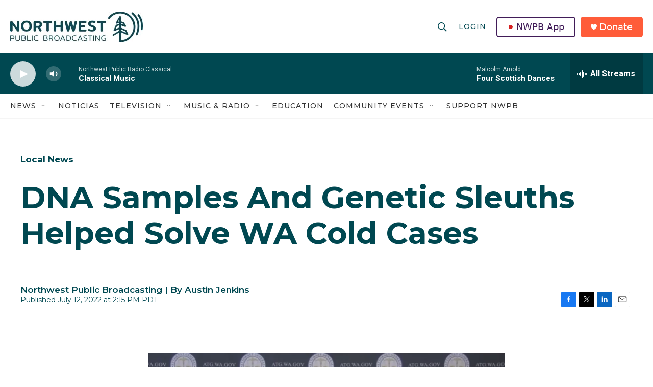

--- FILE ---
content_type: application/javascript; charset=UTF-8
request_url: https://www.nwpb.org/cdn-cgi/challenge-platform/h/b/scripts/jsd/d251aa49a8a3/main.js?
body_size: 8748
content:
window._cf_chl_opt={AKGCx8:'b'};~function(i7,pB,po,pU,pa,ph,pK,px,pF,i2){i7=P,function(H,e,iB,i6,i,E){for(iB={H:641,e:649,i:493,E:694,O:688,b:554,c:725,S:551,l:495,Z:632,R:584},i6=P,i=H();!![];)try{if(E=parseInt(i6(iB.H))/1+parseInt(i6(iB.e))/2*(parseInt(i6(iB.i))/3)+-parseInt(i6(iB.E))/4*(-parseInt(i6(iB.O))/5)+parseInt(i6(iB.b))/6*(parseInt(i6(iB.c))/7)+-parseInt(i6(iB.S))/8*(parseInt(i6(iB.l))/9)+parseInt(i6(iB.Z))/10+-parseInt(i6(iB.R))/11,E===e)break;else i.push(i.shift())}catch(O){i.push(i.shift())}}(G,534097),pB=this||self,po=pB[i7(510)],pU={},pU[i7(662)]='o',pU[i7(690)]='s',pU[i7(497)]='u',pU[i7(614)]='z',pU[i7(711)]='n',pU[i7(534)]='I',pU[i7(698)]='b',pa=pU,pB[i7(546)]=function(H,i,E,O,EP,EG,E9,iP,S,R,X,N,s,g,y){if(EP={H:576,e:609,i:630,E:709,O:631,b:709,c:707,S:692,l:726,Z:707,R:692,n:726,X:536,N:503,m:524,s:511,g:565,y:611,k:617,v:568,M:598,Q:549,d:549,V:627,Y:598},EG={H:509,e:524,i:511,E:598,O:613},E9={H:654,e:599,i:710,E:634},iP=i7,S={'WorKM':function(M,Q){return M<Q},'CuYHI':function(M,Q){return M+Q},'bPoYA':function(M,Q){return Q===M},'zUsKA':function(M,Q,V,Y){return M(Q,V,Y)},'xnHzU':function(M,Q){return M(Q)},'jqOkH':iP(EP.H),'FGTzC':function(M,Q,V){return M(Q,V)},'ZeYuU':function(M,Q,V){return M(Q,V)}},i===null||S[iP(EP.e)](void 0,i))return O;for(R=pj(i),H[iP(EP.i)][iP(EP.E)]&&(R=R[iP(EP.O)](H[iP(EP.i)][iP(EP.b)](i))),R=H[iP(EP.c)][iP(EP.S)]&&H[iP(EP.l)]?H[iP(EP.Z)][iP(EP.R)](new H[(iP(EP.n))](R)):function(M,ie,Q){for(ie=iP,M[ie(EG.H)](),Q=0;S[ie(EG.e)](Q,M[ie(EG.i)]);M[Q]===M[S[ie(EG.E)](Q,1)]?M[ie(EG.O)](Q+1,1):Q+=1);return M}(R),X='nAsAaAb'.split('A'),X=X[iP(EP.X)][iP(EP.N)](X),N=0;S[iP(EP.m)](N,R[iP(EP.s)]);s=R[N],g=S[iP(EP.g)](pq,H,i,s),S[iP(EP.y)](X,g)?(y=g==='s'&&!H[iP(EP.k)](i[s]),S[iP(EP.v)]===S[iP(EP.M)](E,s)?S[iP(EP.Q)](Z,S[iP(EP.M)](E,s),g):y||S[iP(EP.d)](Z,E+s,i[s])):S[iP(EP.V)](Z,S[iP(EP.Y)](E,s),g),N++);return O;function Z(M,Q,iH){iH=iP,Object[iH(E9.H)][iH(E9.e)][iH(E9.i)](O,Q)||(O[Q]=[]),O[Q][iH(E9.E)](M)}},ph=i7(655)[i7(621)](';'),pK=ph[i7(536)][i7(503)](ph),pB[i7(515)]=function(H,i,Ei,ip,E,O,S,l,Z){for(Ei={H:714,e:718,i:685,E:511,O:608,b:616,c:511,S:606,l:651,Z:634,R:717,n:488},ip=i7,E={'izIld':function(R){return R()},'XEzqy':ip(Ei.H),'zyOiz':ip(Ei.e),'haxmG':function(R,n){return n===R}},O=Object[ip(Ei.i)](i),S=0;S<O[ip(Ei.E)];S++)if(E[ip(Ei.O)]!==E[ip(Ei.b)]){if(l=O[S],l==='f'&&(l='N'),H[l]){for(Z=0;Z<i[O[S]][ip(Ei.c)];E[ip(Ei.S)](-1,H[l][ip(Ei.l)](i[O[S]][Z]))&&(pK(i[O[S]][Z])||H[l][ip(Ei.Z)]('o.'+i[O[S]][Z])),Z++);}else H[l]=i[O[S]][ip(Ei.R)](function(R){return'o.'+R})}else E[ip(Ei.n)](Z)},px=function(Ew,ED,Ef,Er,EC,iE,e,i,E,O){return Ew={H:573,e:506,i:520,E:623,O:517},ED={H:670,e:668,i:624,E:713,O:621,b:711,c:672,S:523,l:677,Z:687,R:705,n:683,X:687,N:612,m:687,s:591,g:734,y:583,k:634,v:544,M:499,Q:563,d:591,V:501,Y:677,A:490,J:531,I:721,B:519,o:738,U:700,a:700,z:677},Ef={H:729,e:506,i:732,E:511},Er={H:512,e:563,i:511,E:700,O:654,b:599,c:710,S:710,l:603,Z:573,R:547,n:563,X:512,N:634,m:547,s:701,g:561,y:737,k:634,v:679,M:634,Q:530,d:686,V:677,Y:599,A:710,J:547,I:634,B:547,o:530,U:592,a:634,z:512,j:600,h:607,K:705,T:677,x:679,F:507,C:599,W:710,L:679,f:665,D:580,G0:527,G1:672,G2:543,G3:679,G4:634,G5:701,G6:505,G7:634,G8:575,G9:672,GG:516,GP:512,GH:494,Ge:634,Gp:665,Gi:519},EC={H:540,e:540,i:590,E:700},iE=i7,e={'inWlM':function(b,c){return b<c},'xTCAQ':function(b,c){return c==b},'RedHl':function(b,c){return b<<c},'TYpin':function(b,c){return c&b},'unLBV':function(b,c){return b-c},'zKpEV':function(b,c){return b-c},'eyICL':function(b,c){return b>c},'VKOFx':function(b,c){return b-c},'XjuPc':iE(Ew.H),'QyfSq':function(b,c){return b==c},'ERMvQ':function(b,c){return c|b},'bGLzp':function(b,c){return b<<c},'qAyKg':function(b,c){return c==b},'YlelT':function(b,c){return c==b},'EjBca':function(b,c){return b(c)},'lMEtJ':function(b,c){return b>c},'zYbPu':function(b,c){return c==b},'EbRsN':function(b,c){return b<c},'pbxwy':function(b,c){return c==b},'dnQdQ':function(b,c){return b==c},'oPpUE':function(b,c){return b==c},'VIjWu':function(b,c){return b|c},'iibel':function(b,c){return b|c},'ozlAq':iE(Ew.e),'ukzmm':function(b,c){return b==c},'sMZiL':function(b,c){return b===c},'bMwkE':iE(Ew.i),'xQgoh':function(b,c){return b!=c},'tJAhu':function(b,c){return c*b},'zgxmg':function(b,c){return b(c)},'uRYTM':function(b,c){return b==c},'PLsrx':function(b,c){return b*c},'vvXUu':function(b,c){return b(c)},'eaXdJ':function(b,c){return b>c},'LXqBe':function(b,c){return b==c},'xtnyL':function(b,c){return b-c},'ILlnL':function(b,c){return b!=c},'TRwUF':function(b,c){return b(c)},'KMkWc':function(b,c){return b(c)},'vPsDh':function(b,c){return b==c}},i=String[iE(Ew.E)],E={'h':function(b){return null==b?'':E.g(b,6,function(c,iO){if(iO=P,iO(EC.H)!==iO(EC.e))E(O,b);else return iO(EC.i)[iO(EC.E)](c)})},'g':function(S,Z,R,ib,X,N,s,y,M,Q,V,Y,A,J,I,B,o,j,U){if(ib=iE,e[ib(Er.H)](null,S))return'';for(N={},s={},y='',M=2,Q=3,V=2,Y=[],A=0,J=0,I=0;e[ib(Er.e)](I,S[ib(Er.i)]);I+=1)if(B=S[ib(Er.E)](I),Object[ib(Er.O)][ib(Er.b)][ib(Er.c)](N,B)||(N[B]=Q++,s[B]=!0),o=y+B,Object[ib(Er.O)][ib(Er.b)][ib(Er.S)](N,o))y=o;else if(e[ib(Er.l)]!==ib(Er.Z)){if(256>GS[ib(Er.R)](0)){for(Pu=0;e[ib(Er.n)](Pl,PZ);Pn<<=1,e[ib(Er.X)](PX,PN-1)?(Pm=0,Ps[ib(Er.N)](Pg(Py)),Pk=0):Pv++,PR++);for(j=PM[ib(Er.m)](0),PQ=0;8>Pd;PY=e[ib(Er.s)](PA,1)|e[ib(Er.g)](j,1),PJ==e[ib(Er.y)](PI,1)?(PB=0,Po[ib(Er.k)](PU(Pa)),Pz=0):Pq++,j>>=1,PV++);}else{for(j=1,Pj=0;Ph<PK;Px=j|PF<<1.41,PC==e[ib(Er.v)](PW,1)?(Pr=0,PL[ib(Er.M)](Pf(PD)),Pw=0):H0++,j=0,PT++);for(j=H1[ib(Er.R)](0),H2=0;e[ib(Er.Q)](16,H3);H5=1&j|H6<<1.73,H7==e[ib(Er.d)](H8,1)?(H9=0,HG[ib(Er.N)](HP(HH)),He=0):Hp++,j>>=1,H4++);}Pp--,0==Pi&&(PE=PO[ib(Er.V)](2,Pb),Pc++),delete PS[Pt]}else{if(Object[ib(Er.O)][ib(Er.Y)][ib(Er.A)](s,y)){if(256>y[ib(Er.J)](0)){for(X=0;X<V;A<<=1,J==e[ib(Er.v)](Z,1)?(J=0,Y[ib(Er.I)](R(A)),A=0):J++,X++);for(U=y[ib(Er.B)](0),X=0;e[ib(Er.o)](8,X);A=A<<1|U&1,e[ib(Er.U)](J,Z-1)?(J=0,Y[ib(Er.a)](R(A)),A=0):J++,U>>=1,X++);}else{for(U=1,X=0;X<V;A=U|A<<1,e[ib(Er.z)](J,Z-1)?(J=0,Y[ib(Er.a)](R(A)),A=0):J++,U=0,X++);for(U=y[ib(Er.m)](0),X=0;16>X;A=e[ib(Er.j)](e[ib(Er.h)](A,1),U&1),e[ib(Er.K)](J,Z-1)?(J=0,Y[ib(Er.I)](R(A)),A=0):J++,U>>=1,X++);}M--,e[ib(Er.U)](0,M)&&(M=Math[ib(Er.T)](2,V),V++),delete s[y]}else for(U=N[y],X=0;X<V;A=e[ib(Er.j)](A<<1.4,U&1),J==e[ib(Er.x)](Z,1)?(J=0,Y[ib(Er.a)](R(A)),A=0):J++,U>>=1,X++);y=(M--,e[ib(Er.F)](0,M)&&(M=Math[ib(Er.T)](2,V),V++),N[o]=Q++,String(B))}if(''!==y){if(Object[ib(Er.O)][ib(Er.C)][ib(Er.W)](s,y)){if(256>y[ib(Er.J)](0)){for(X=0;e[ib(Er.n)](X,V);A<<=1,J==e[ib(Er.L)](Z,1)?(J=0,Y[ib(Er.a)](e[ib(Er.f)](R,A)),A=0):J++,X++);for(U=y[ib(Er.B)](0),X=0;e[ib(Er.D)](8,X);A=A<<1.89|e[ib(Er.g)](U,1),e[ib(Er.G0)](J,Z-1)?(J=0,Y[ib(Er.I)](R(A)),A=0):J++,U>>=1,X++);}else{for(U=1,X=0;e[ib(Er.G1)](X,V);A=A<<1|U,e[ib(Er.G2)](J,e[ib(Er.G3)](Z,1))?(J=0,Y[ib(Er.G4)](R(A)),A=0):J++,U=0,X++);for(U=y[ib(Er.B)](0),X=0;16>X;A=e[ib(Er.G5)](A,1)|1&U,e[ib(Er.G6)](J,Z-1)?(J=0,Y[ib(Er.G7)](R(A)),A=0):J++,U>>=1,X++);}M--,e[ib(Er.G8)](0,M)&&(M=Math[ib(Er.V)](2,V),V++),delete s[y]}else for(U=N[y],X=0;e[ib(Er.G9)](X,V);A=e[ib(Er.GG)](A<<1.99,1&U),J==e[ib(Er.y)](Z,1)?(J=0,Y[ib(Er.k)](R(A)),A=0):J++,U>>=1,X++);M--,e[ib(Er.GP)](0,M)&&V++}for(U=2,X=0;X<V;A=e[ib(Er.GH)](A<<1,1.14&U),J==e[ib(Er.d)](Z,1)?(J=0,Y[ib(Er.Ge)](R(A)),A=0):J++,U>>=1,X++);for(;;)if(A<<=1,e[ib(Er.F)](J,Z-1)){Y[ib(Er.k)](e[ib(Er.Gp)](R,A));break}else J++;return Y[ib(Er.Gi)]('')},'j':function(b,EL,ic){return EL={H:547},ic=iE,e[ic(Ef.H)]===ic(Ef.e)?e[ic(Ef.i)](null,b)?'':''==b?null:E.i(b[ic(Ef.E)],32768,function(c,iS){return iS=ic,b[iS(EL.H)](c)}):void 0},'i':function(S,Z,R,it,j,K,T,x,X,N,s,y,M,Q,V,Y,A,J,I,B,U,o){if(it=iE,e[it(ED.H)](e[it(ED.e)],it(ED.i))){for(j=it(ED.E)[it(ED.O)]('|'),K=0;!![];){switch(j[K++]){case'0':if(!x)return null;continue;case'1':return T;case'2':T=x.i;continue;case'3':if(typeof T!==it(ED.b)||e[it(ED.c)](T,30))return null;continue;case'4':x=V[it(ED.S)];continue}break}}else{for(X=[],N=4,s=4,y=3,M=[],Y=R(0),A=Z,J=1,Q=0;3>Q;X[Q]=Q,Q+=1);for(I=0,B=Math[it(ED.l)](2,2),V=1;e[it(ED.Z)](V,B);o=Y&A,A>>=1,e[it(ED.R)](0,A)&&(A=Z,Y=R(J++)),I|=e[it(ED.n)](0<o?1:0,V),V<<=1);switch(I){case 0:for(I=0,B=Math[it(ED.l)](2,8),V=1;e[it(ED.X)](V,B);o=A&Y,A>>=1,A==0&&(A=Z,Y=R(J++)),I|=(0<o?1:0)*V,V<<=1);U=e[it(ED.N)](i,I);break;case 1:for(I=0,B=Math[it(ED.l)](2,16),V=1;e[it(ED.m)](V,B);o=A&Y,A>>=1,e[it(ED.s)](0,A)&&(A=Z,Y=R(J++)),I|=e[it(ED.g)](0<o?1:0,V),V<<=1);U=e[it(ED.y)](i,I);break;case 2:return''}for(Q=X[3]=U,M[it(ED.k)](U);;){if(e[it(ED.v)](J,S))return'';for(I=0,B=Math[it(ED.l)](2,y),V=1;B!=V;o=A&Y,A>>=1,e[it(ED.M)](0,A)&&(A=Z,Y=e[it(ED.y)](R,J++)),I|=e[it(ED.g)](e[it(ED.Q)](0,o)?1:0,V),V<<=1);switch(U=I){case 0:for(I=0,B=Math[it(ED.l)](2,8),V=1;V!=B;o=Y&A,A>>=1,e[it(ED.d)](0,A)&&(A=Z,Y=e[it(ED.y)](R,J++)),I|=(0<o?1:0)*V,V<<=1);X[s++]=e[it(ED.N)](i,I),U=e[it(ED.V)](s,1),N--;break;case 1:for(I=0,B=Math[it(ED.Y)](2,16),V=1;e[it(ED.A)](V,B);o=A&Y,A>>=1,A==0&&(A=Z,Y=e[it(ED.J)](R,J++)),I|=(e[it(ED.Q)](0,o)?1:0)*V,V<<=1);X[s++]=e[it(ED.I)](i,I),U=s-1,N--;break;case 2:return M[it(ED.B)]('')}if(e[it(ED.o)](0,N)&&(N=Math[it(ED.Y)](2,y),y++),X[U])U=X[U];else if(U===s)U=Q+Q[it(ED.U)](0);else return null;M[it(ED.k)](U),X[s++]=Q+U[it(ED.a)](0),N--,Q=U,N==0&&(N=Math[it(ED.z)](2,y),y++)}}}},O={},O[iE(Ew.O)]=E.h,O}(),pF=null,i2=i1(),i4();function pw(OO,is,e,i,E,O,b){if(OO={H:486,e:703,i:667,E:545,O:582,b:615,c:703,S:518,l:628},is=i7,e={},e[is(OO.H)]=function(c,S){return S===c},e[is(OO.e)]=is(OO.i),i=e,E=3600,O=pD(),b=Math[is(OO.E)](Date[is(OO.O)]()/1e3),b-O>E){if(i[is(OO.H)](is(OO.b),i[is(OO.c)]))i[is(OO.S)](is(OO.l),E);else return![]}return!![]}function G(Oz){return Oz='ozlAq,ptbFS,href,ukzmm,open,PLsrx,mGLhh,display: none,unLBV,vPsDh,KbqNl,PksNM,timeout,izIld,JBxy9,ILlnL,EbSYA,lTUoX,3BxKeyF,iibel,99iAOzGi,LEXQy,undefined,AdeF3,LXqBe,mcBQS,xtnyL,jsd,bind,jEDrF,dnQdQ,ggnqW,YlelT,iframe,sort,document,length,xTCAQ,NlcKM,LfzNS,rxvNi8,VIjWu,sRVVzpJ,addEventListener,join,zBqJU,source,api,__CF$cv$params,WorKM,SeNWD,getPrototypeOf,zYbPu,navigator,okKDm,eyICL,TRwUF,onload,xhr-error,bigint,appendChild,includes,ourdr,mEGwc,rDFfM,tWqfV,ijdgs,jmUfC,pbxwy,eaXdJ,floor,pRIb1,charCodeAt,status,FGTzC,_cf_chl_opt,466064zRtLwB,NkBbZ,ofkYb,450FWJOqh,createElement,event,eCkLo,catch,removeChild,POST,TYpin,XatBH,inWlM,postMessage,zUsKA,zZOQS,clientInformation,jqOkH,ubnfc,VyNrC,success,yshxV,lwxjZ,BTRNm,oPpUE,d.cookie,FPYJa,/jsd/oneshot/d251aa49a8a3/0.05342093073179173:1768561793:qBK__1-39YUAYoWVQQi9LqVGf6OiS4dfM79oJtm4778/,tJwMY,lMEtJ,LSmns,now,vvXUu,8724584SHGCva,vhyRy,http-code:,detail,bFEaQ,tBknq,P3CXHrMFR+K8uyUtBj9zismkWg10pAIvNbT4QDxEScn-afw$Yhl65V7ZqGoOe2JLd,uRYTM,QyfSq,location,body,random,log,[native code],CuYHI,hasOwnProperty,ERMvQ,style,RxtiV,XjuPc,LRmiB4,hvIJU,haxmG,bGLzp,XEzqy,bPoYA,ypuFG,xnHzU,zgxmg,splice,symbol,ICiRL,zyOiz,isNaN,OfJnK,ULaFv,htzdf,split,ZvMJr,fromCharCode,HNMBi,EjKmq,SSTpq3,ZeYuU,DOMContentLoaded,/b/ov1/0.05342093073179173:1768561793:qBK__1-39YUAYoWVQQi9LqVGf6OiS4dfM79oJtm4778/,Object,concat,1719020EatZrx,isArray,push,eyMGX,parent,nucTk,errorInfoObject,lriHG,uFkAj,474791vDlcgL,XMLHttpRequest,contentDocument,llSkg,Function,CHMSQ,send,EqpDe,883852FzfYSQ,ontimeout,indexOf,cloudflare-invisible,XChvD,prototype,_cf_chl_opt;JJgc4;PJAn2;kJOnV9;IWJi4;OHeaY1;DqMg0;FKmRv9;LpvFx1;cAdz2;PqBHf2;nFZCC5;ddwW5;pRIb1;rxvNi8;RrrrA2;erHi9,toString,aUdjH,PeNte,NUKnK,IyDmK,TYlZ6,object,onerror,TuZOe,EjBca,error,oQIWe,bMwkE,ApvNd,sMZiL,sid,EbRsN,CCLBv,AKGCx8,tpPGc,FrGKC,pow,CnwA5,zKpEV,JlnFd,uTVkM,/cdn-cgi/challenge-platform/h/,tJAhu,XcVsJ,keys,VKOFx,xQgoh,1018175cFqmvp,onreadystatechange,string,stringify,from,contentWindow,4AhKBSi,/invisible/jsd,randomUUID,error on cf_chl_props,boolean,function,charAt,RedHl,aUjz8,UCoFd,uDGyx,qAyKg,readyState,Array,cbHIK,getOwnPropertyNames,call,number,vguon,4|0|2|3|1,WMLXs,yDvJo,qlABf,map,bkxvx,pkLOA2,oScen,KMkWc,loading,xKUlL,chctx,63077jnXBbC,Set,SovQW,tabIndex'.split(','),G=function(){return Oz},G()}function pC(H,O5,O4,iu,e,i){O5={H:680,e:676,i:697},O4={H:648,e:699,i:504},iu=i7,e={'EqpDe':function(E,O){return O===E},'jEDrF':function(E,O){return E(O)},'JlnFd':function(E){return E()},'FrGKC':function(E,O,b){return E(O,b)}},i=e[iu(O5.H)](pT),i0(i.r,function(E,il){il=iu,e[il(O4.H)](typeof H,il(O4.e))&&e[il(O4.i)](H,E),pL()}),i.e&&e[iu(O5.e)](i3,iu(O5.i),i.e)}function pz(e,i,iU,i8,E,O){return iU={H:585,e:646,i:597,E:645,O:645,b:654,c:656,S:710,l:651,Z:646},i8=i7,E={},E[i8(iU.H)]=function(c,S){return c instanceof S},E[i8(iU.e)]=i8(iU.i),O=E,O[i8(iU.H)](i,e[i8(iU.E)])&&0<e[i8(iU.O)][i8(iU.b)][i8(iU.c)][i8(iU.S)](i)[i8(iU.l)](O[i8(iU.Z)])}function pL(Oe,iX,e,i,E){if(Oe={H:681,e:681},iX=i7,e={},e[iX(Oe.H)]=function(O,b){return b===O},i=e,E=pW(),i[iX(Oe.e)](E,null))return;pF=(pF&&clearTimeout(pF),setTimeout(function(){pC()},E*1e3))}function P(H,e,p,i){return H=H-486,p=G(),i=p[H],i}function pD(Oi,im,H){return Oi={H:523,e:545},im=i7,H=pB[im(Oi.H)],Math[im(Oi.e)](+atob(H.t))}function pr(OG,iR,e,i){return OG={H:538},iR=i7,e={},e[iR(OG.H)]=function(E,O){return E!==O},i=e,i[iR(OG.H)](pW(),null)}function i0(H,e,Oy,Og,Os,ON,ig,i,E,O,S,l,Z,b){(Oy={H:487,e:576,i:533,E:560,O:682,b:578,c:523,S:596,l:550,Z:642,R:733,n:730,X:572,N:550,m:674,s:496,g:522,y:570,k:637,v:650,M:617,Q:664,d:715,V:553,Y:673,A:577,J:660,I:532,B:663,o:593,U:731,a:593,z:731,j:647,h:517,K:691},Og={H:639,e:537,i:618},Os={H:542,e:548,i:589,E:513,O:571,b:622,c:658,S:699,l:579,Z:557,R:586,n:548},ON={H:541},ig=i7,i={'ijdgs':ig(Oy.H),'TuZOe':function(c,S){return S===c},'yDvJo':ig(Oy.e),'ofkYb':function(c,S){return c+S},'CCLBv':function(c,S){return c+S},'FPYJa':function(c,S,l){return c(S,l)},'IyDmK':function(c,S){return c+S},'NlcKM':function(c,S){return c(S)},'jmUfC':function(c,S){return c>=S},'tBknq':function(c,S){return c<S},'eCkLo':function(c,S){return c(S)},'OfJnK':ig(Oy.i),'ptbFS':ig(Oy.E),'yshxV':ig(Oy.O),'LEXQy':ig(Oy.b),'VyNrC':function(c,S){return c===S}},E=pB[ig(Oy.c)],console[ig(Oy.S)](pB[ig(Oy.l)]),O=new pB[(ig(Oy.Z))](),O[ig(Oy.R)](i[ig(Oy.n)],i[ig(Oy.X)]+pB[ig(Oy.N)][ig(Oy.m)]+i[ig(Oy.s)]+E.r),E[ig(Oy.g)])&&(i[ig(Oy.y)](ig(Oy.k),ig(Oy.k))?(O[ig(Oy.H)]=5e3,O[ig(Oy.v)]=function(iy){iy=ig,e(i[iy(ON.H)])}):(S=g[y],l=S(Z,M,S),Q(l))?(Z=l==='s'&&!z[ig(Oy.M)](j[S]),i[ig(Oy.Q)](i[ig(Oy.d)],i[ig(Oy.V)](h,S))?K(i[ig(Oy.Y)](T,S),l):Z||i[ig(Oy.A)](x,F+S,C[S])):U(i[ig(Oy.J)](a,S),l));O[ig(Oy.I)]=function(Om,iv,S){Om={H:513},iv=ig,S={'tJwMY':function(l,Z,ik){return ik=P,i[ik(Om.H)](l,Z)}},i[iv(Os.H)](O[iv(Os.e)],200)&&i[iv(Os.i)](O[iv(Os.e)],300)?i[iv(Os.E)](e,iv(Os.O)):iv(Os.b)===iv(Os.c)?(typeof O===iv(Os.S)&&S[iv(Os.l)](l,Z),S()):i[iv(Os.Z)](e,iv(Os.R)+O[iv(Os.n)])},O[ig(Oy.B)]=function(iM){iM=ig,iM(Og.H)!==iM(Og.e)?e(i[iM(Og.i)]):e()},b={'t':pD(),'lhr':po[ig(Oy.o)]&&po[ig(Oy.o)][ig(Oy.U)]?po[ig(Oy.a)][ig(Oy.z)]:'','api':E[ig(Oy.g)]?!![]:![],'c':pr(),'payload':H},O[ig(Oy.j)](px[ig(Oy.h)](JSON[ig(Oy.K)](b)))}function i4(OU,Oo,OA,iV,H,e,i,E,O){if(OU={H:620,e:523,i:706,E:722,O:514,b:518,c:628,S:689},Oo={H:706,e:722,i:669,E:620,O:547,b:689},OA={H:675},iV=i7,H={'tpPGc':function(b,c,S){return b(c,S)},'ApvNd':iV(OU.H),'LfzNS':function(b){return b()}},e=pB[iV(OU.e)],!e)return;if(!pw())return;(i=![],E=function(OJ,b){if(OJ={H:712},b={'vguon':function(c,S,l,iY){return iY=P,H[iY(OA.H)](c,S,l)}},!i){if(i=!![],!pw())return;pC(function(c,iA){iA=P,b[iA(OJ.H)](i5,e,c)})}},po[iV(OU.i)]!==iV(OU.E))?H[iV(OU.O)](E):pB[iV(OU.b)]?po[iV(OU.b)](iV(OU.c),E):(O=po[iV(OU.S)]||function(){},po[iV(OU.S)]=function(iJ){if(iJ=iV,O(),po[iJ(Oo.H)]!==iJ(Oo.e)){if(H[iJ(Oo.i)]!==iJ(Oo.E))return i[iJ(Oo.O)](E);else po[iJ(Oo.b)]=O,E()}})}function i1(Ok,iQ){return Ok={H:696,e:696},iQ=i7,crypto&&crypto[iQ(Ok.H)]?crypto[iQ(Ok.e)]():''}function pT(EO,ii,E,O,b,c,S,l){E=(EO={H:736,e:555,i:508,E:601,O:619,b:728,c:594,S:535,l:693,Z:567,R:528,n:716,X:643,N:559},ii=i7,{'ULaFv':ii(EO.H),'qlABf':function(Z,R,n,X,N){return Z(R,n,X,N)}});try{return O=po[ii(EO.e)](ii(EO.i)),O[ii(EO.E)]=E[ii(EO.O)],O[ii(EO.b)]='-1',po[ii(EO.c)][ii(EO.S)](O),b=O[ii(EO.l)],c={},c=pRIb1(b,b,'',c),c=pRIb1(b,b[ii(EO.Z)]||b[ii(EO.R)],'n.',c),c=E[ii(EO.n)](pRIb1,b,O[ii(EO.X)],'d.',c),po[ii(EO.c)][ii(EO.N)](O),S={},S.r=c,S.e=null,S}catch(Z){return l={},l.r={},l.e=Z,l}}function pj(e,E1,iG,i,E,O){for(E1={H:602,e:631,i:685,E:526},iG=i7,i={},i[iG(E1.H)]=function(c,S){return c!==S},E=i,O=[];E[iG(E1.H)](null,e);O=O[iG(E1.e)](Object[iG(E1.i)](e)),e=Object[iG(E1.E)](e));return O}function i5(E,O,Oa,iI,b,c,S,l){if(Oa={H:704,e:571,i:605,E:666,O:522,b:610,c:525,S:521,l:652,Z:671,R:556,n:571,X:636,N:564,m:521,s:556,g:605,y:587,k:636,v:564},iI=i7,b={},b[iI(Oa.H)]=iI(Oa.e),b[iI(Oa.i)]=iI(Oa.E),c=b,!E[iI(Oa.O)]){if(iI(Oa.b)===iI(Oa.c))S(iI(Oa.e));else return}O===c[iI(Oa.H)]?(S={},S[iI(Oa.S)]=iI(Oa.l),S[iI(Oa.Z)]=E.r,S[iI(Oa.R)]=iI(Oa.n),pB[iI(Oa.X)][iI(Oa.N)](S,'*')):(l={},l[iI(Oa.m)]=iI(Oa.l),l[iI(Oa.Z)]=E.r,l[iI(Oa.s)]=c[iI(Oa.g)],l[iI(Oa.y)]=O,pB[iI(Oa.k)][iI(Oa.v)](l,'*'))}function pW(O8,iZ,e,i,E,O){return O8={H:574,e:644,i:711,E:491,O:523},iZ=i7,e={},e[iZ(O8.H)]=function(b,c){return b!==c},e[iZ(O8.e)]=iZ(O8.i),e[iZ(O8.E)]=function(b,c){return b<c},i=e,E=pB[iZ(O8.O)],!E?null:(O=E.i,i[iZ(O8.H)](typeof O,i[iZ(O8.e)])||i[iZ(O8.E)](O,30))?null:O}function pq(H,e,i,iw,i9,E,O,S){E=(iw={H:699,e:581,i:588,E:654,O:599,b:710,c:547,S:539,l:634,Z:547,R:659,n:500,X:720,N:653,m:684,s:739,g:677,y:569,k:635,v:562,M:492,Q:708,d:662,V:558,Y:558,A:707,J:633,I:707,B:739,o:640,U:735},i9=i7,{'rDFfM':function(l,Z){return l-Z},'NUKnK':function(l,Z){return l<<Z},'mcBQS':function(l,Z){return l-Z},'oScen':function(l,Z){return Z==l},'XChvD':function(l,Z){return Z|l},'XcVsJ':function(l,Z){return l(Z)},'KbqNl':function(l,Z){return Z==l},'ubnfc':function(l,Z){return l<Z},'eyMGX':function(l,Z){return l-Z},'XatBH':function(l,Z){return l(Z)},'lTUoX':function(l,Z){return Z==l},'cbHIK':function(l,Z){return l===Z},'uFkAj':i9(iw.H),'mGLhh':function(l,Z,R){return l(Z,R)}});try{if(i9(iw.e)===i9(iw.i)){if(GF[i9(iw.E)][i9(iw.O)][i9(iw.b)](GC,GW)){if(256>HN[i9(iw.c)](0)){for(eA=0;eJ<eI;eo<<=1,eU==E[i9(iw.S)](ea,1)?(ez=0,eq[i9(iw.l)](ej(eh)),eK=0):eT++,eB++);for(ex=eF[i9(iw.Z)](0),eC=0;8>eW;eL=E[i9(iw.R)](ef,1)|1&eD,ew==E[i9(iw.n)](p0,1)?(p1=0,p2[i9(iw.l)](p3(p4)),p5=0):p6++,p7>>=1,er++);}else{for(p8=1,p9=0;pG<pP;pe=pp<<1|pi,E[i9(iw.X)](pE,pO-1)?(pb=0,pc[i9(iw.l)](pS(pt)),pu=0):pl++,pZ=0,pH++);for(pR=pn[i9(iw.c)](0),pX=0;16>pN;ps=E[i9(iw.N)](pg<<1,py&1),pv-1==pk?(pM=0,pQ[i9(iw.l)](E[i9(iw.m)](pd,pV)),pY=0):pA++,pJ>>=1,pm++);}ey--,E[i9(iw.s)](0,ek)&&(ev=eM[i9(iw.g)](2,eQ),ed++),delete eV[eY]}else for(H6=H7[H8],H9=0;E[i9(iw.y)](HG,HP);He=Hp<<1.14|1&Hi,HE==E[i9(iw.k)](HO,1)?(Hb=0,Hc[i9(iw.l)](E[i9(iw.v)](HS,Ht)),Hu=0):Hl++,HZ>>=1,HH++);HR--,E[i9(iw.M)](0,Hn)&&HX++}else O=e[i]}catch(Z){return'i'}if(O==null)return E[i9(iw.Q)](void 0,O)?'u':'x';if(i9(iw.d)==typeof O)try{if(i9(iw.H)==typeof O[i9(iw.V)])return O[i9(iw.Y)](function(){}),'p'}catch(R){}return H[i9(iw.A)][i9(iw.J)](O)?'a':O===H[i9(iw.I)]?'D':O===!0?'T':O===!1?'F':(S=typeof O,E[i9(iw.B)](E[i9(iw.o)],S)?E[i9(iw.U)](pz,H,O)?'N':'f':pa[S]||'?')}function pf(H,Op,iN){return Op={H:595},iN=i7,Math[iN(Op.H)]()<H}function i3(O,b,Od,id,c,S,l,Z,R,n,X,N,m){if(Od={H:682,e:629,i:695,E:560,O:502,b:727,c:498,S:661,l:523,Z:566,R:566,n:657,X:550,N:674,m:625,s:552,g:642,y:733,k:723,v:487,M:650,Q:678,d:678,V:626,Y:626,A:604,J:604,I:719,B:702,o:489,U:638,a:724,z:521,j:529,h:647,K:517},id=i7,c={'SovQW':function(s,g){return s(g)},'zZOQS':function(s,g){return s+g},'aUdjH':id(Od.H),'EjKmq':id(Od.e),'NkBbZ':id(Od.i),'xKUlL':id(Od.E),'okKDm':id(Od.O)},!c[id(Od.b)](pf,0))return![];l=(S={},S[id(Od.c)]=O,S[id(Od.S)]=b,S);try{Z=pB[id(Od.l)],R=c[id(Od.Z)](c[id(Od.R)](c[id(Od.n)]+pB[id(Od.X)][id(Od.N)],c[id(Od.m)]),Z.r)+c[id(Od.s)],n=new pB[(id(Od.g))](),n[id(Od.y)](c[id(Od.k)],R),n[id(Od.v)]=2500,n[id(Od.M)]=function(){},X={},X[id(Od.Q)]=pB[id(Od.X)][id(Od.d)],X[id(Od.V)]=pB[id(Od.X)][id(Od.Y)],X[id(Od.A)]=pB[id(Od.X)][id(Od.J)],X[id(Od.I)]=pB[id(Od.X)][id(Od.B)],X[id(Od.o)]=i2,N=X,m={},m[id(Od.U)]=l,m[id(Od.a)]=N,m[id(Od.z)]=c[id(Od.j)],n[id(Od.h)](px[id(Od.K)](m))}catch(s){}}}()